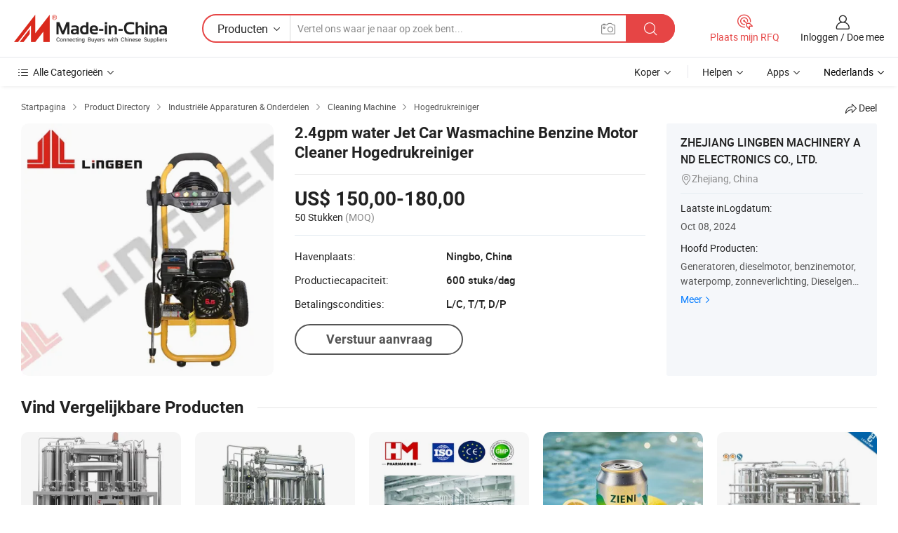

--- FILE ---
content_type: text/html;charset=UTF-8
request_url: https://nl.made-in-china.com/co_lingben-generator/product_2-4gpm-Water-Jet-Car-Washing-Machine-Petrol-Gasoline-Engine-Cleaner-High-Pressure-Washer_osguounug.html
body_size: 20255
content:
<!DOCTYPE HTML>
<html lang="nl">
<head>
    <meta content="text/html; charset=utf-8" http-equiv="Content-Type" />
    <link rel="dns-prefetch" href="//www.micstatic.com">
    <link rel="dns-prefetch" href="//image.made-in-china.com">
    <link rel="dns-prefetch" href="//www.made-in-china.com">
    <link rel="dns-prefetch" href="//pylon.micstatic.com">
    <link rel="dns-prefetch" href="//expo.made-in-china.com">
    <link rel="dns-prefetch" href="//world.made-in-china.com">
    <link rel="dns-prefetch" href="//pic.made-in-china.com">
    <link rel="dns-prefetch" href="//fa.made-in-china.com">
    <meta http-equiv="X-UA-Compatible" content="IE=Edge, chrome=1" />
    <meta name="renderer" content="webkit" />
                            <link rel="alternate" hreflang="en" href="https://lingben-generator.en.made-in-china.com/product/lZkJOaGjgnVt/China-2-4gpm-Water-Jet-Car-Washing-Machine-Petrol-Gasoline-Engine-Cleaner-High-Pressure-Washer.html" />
                                                        <link rel="alternate" hreflang="es" href="https://es.made-in-china.com/co_lingben-generator/product_2-4gpm-Water-Jet-Car-Washing-Machine-Petrol-Gasoline-Engine-Cleaner-High-Pressure-Washer_osguounug.html" />
                                            <link rel="alternate" hreflang="pt" href="https://pt.made-in-china.com/co_lingben-generator/product_2-4gpm-Water-Jet-Car-Washing-Machine-Petrol-Gasoline-Engine-Cleaner-High-Pressure-Washer_osguounug.html" />
                                            <link rel="alternate" hreflang="fr" href="https://fr.made-in-china.com/co_lingben-generator/product_2-4gpm-Water-Jet-Car-Washing-Machine-Petrol-Gasoline-Engine-Cleaner-High-Pressure-Washer_osguounug.html" />
                                            <link rel="alternate" hreflang="ru" href="https://ru.made-in-china.com/co_lingben-generator/product_2-4gpm-Water-Jet-Car-Washing-Machine-Petrol-Gasoline-Engine-Cleaner-High-Pressure-Washer_osguounug.html" />
                                            <link rel="alternate" hreflang="it" href="https://it.made-in-china.com/co_lingben-generator/product_2-4gpm-Water-Jet-Car-Washing-Machine-Petrol-Gasoline-Engine-Cleaner-High-Pressure-Washer_osguounug.html" />
                                            <link rel="alternate" hreflang="de" href="https://de.made-in-china.com/co_lingben-generator/product_2-4gpm-Water-Jet-Car-Washing-Machine-Petrol-Gasoline-Engine-Cleaner-High-Pressure-Washer_osguounug.html" />
                                            <link rel="alternate" hreflang="nl" href="https://nl.made-in-china.com/co_lingben-generator/product_2-4gpm-Water-Jet-Car-Washing-Machine-Petrol-Gasoline-Engine-Cleaner-High-Pressure-Washer_osguounug.html" />
                                            <link rel="alternate" hreflang="ar" href="https://sa.made-in-china.com/co_lingben-generator/product_2-4gpm-Water-Jet-Car-Washing-Machine-Petrol-Gasoline-Engine-Cleaner-High-Pressure-Washer_osguounug.html" />
                                            <link rel="alternate" hreflang="ko" href="https://kr.made-in-china.com/co_lingben-generator/product_2-4gpm-Water-Jet-Car-Washing-Machine-Petrol-Gasoline-Engine-Cleaner-High-Pressure-Washer_osguounug.html" />
                                            <link rel="alternate" hreflang="ja" href="https://jp.made-in-china.com/co_lingben-generator/product_2-4gpm-Water-Jet-Car-Washing-Machine-Petrol-Gasoline-Engine-Cleaner-High-Pressure-Washer_osguounug.html" />
                                            <link rel="alternate" hreflang="hi" href="https://hi.made-in-china.com/co_lingben-generator/product_2-4gpm-Water-Jet-Car-Washing-Machine-Petrol-Gasoline-Engine-Cleaner-High-Pressure-Washer_osguounug.html" />
                                            <link rel="alternate" hreflang="th" href="https://th.made-in-china.com/co_lingben-generator/product_2-4gpm-Water-Jet-Car-Washing-Machine-Petrol-Gasoline-Engine-Cleaner-High-Pressure-Washer_osguounug.html" />
                                            <link rel="alternate" hreflang="tr" href="https://tr.made-in-china.com/co_lingben-generator/product_2-4gpm-Water-Jet-Car-Washing-Machine-Petrol-Gasoline-Engine-Cleaner-High-Pressure-Washer_osguounug.html" />
                                            <link rel="alternate" hreflang="vi" href="https://vi.made-in-china.com/co_lingben-generator/product_2-4gpm-Water-Jet-Car-Washing-Machine-Petrol-Gasoline-Engine-Cleaner-High-Pressure-Washer_osguounug.html" />
                                            <link rel="alternate" hreflang="id" href="https://id.made-in-china.com/co_lingben-generator/product_2-4gpm-Water-Jet-Car-Washing-Machine-Petrol-Gasoline-Engine-Cleaner-High-Pressure-Washer_osguounug.html" />
                                    <link rel="alternate" hreflang="x-default" href="https://lingben-generator.en.made-in-china.com/product/lZkJOaGjgnVt/China-2-4gpm-Water-Jet-Car-Washing-Machine-Petrol-Gasoline-Engine-Cleaner-High-Pressure-Washer.html" />
            <title>2.4gpm water Jet Car Wasmachine Benzine Motor Cleaner Hogedrukreiniger - China Wassen, reinigen</title>
            <meta name="Keywords" content="2.4gpm water Jet Car Wasmachine Benzine Motor Cleaner Hogedrukreiniger,Wassen, reinigen" />
                        <meta name="Description" content="2.4gpm water Jet Car Wasmachine Benzine Motor Cleaner Hogedrukreiniger,Vind Details over Wassen, reinigen van 2.4gpm water Jet Car Wasmachine Benzine Motor Cleaner Hogedrukreiniger - ZHEJIANG LINGBEN MACHINERY AND ELECTRONICS CO., LTD." />
             <meta property="og:title" content="[Hot Item] 2.4gpm water Jet Car Wasmachine Benzine Motor Cleaner Hogedrukreiniger"/>
<meta property="og:type" content="product"/>
<meta property="og:url" content="https://nl.made-in-china.com/co_lingben-generator/product_2-4gpm-Water-Jet-Car-Washing-Machine-Petrol-Gasoline-Engine-Cleaner-High-Pressure-Washer_osguounug.html"/>
<meta property="og:image" content="https://image.made-in-china.com/2f0j00rVJRClkMrsqD/2-4gpm-Water-Jet-Car-Washing-Machine-Petrol-Gasoline-Engine-Cleaner-High-Pressure-Washer.jpg"/>
<meta property="og:site_name" content="Made-in-China.com"/>
<meta property="fb:admins" content="292039974180201"/>
<meta property="fb:page_id" content="10150525576765348"/>
<meta property="fb:app_id" content="205885989426763"/>
<meta property="og:description" content="Model NR.: LB-170F Type: Koud Water van de Hoge druk reiniger Operatietype: Beweegbaar Rit: Benzine Nozzle Type: 5 Types Changeable Nozzles Toepassing: Commercieel"/>
<meta property="product:price:amount" content="150.0" />
<meta property="product:price:currency" content="USD" />
<meta property="og:availability" content="instock" />
<link rel="canonical" href="https://nl.made-in-china.com/co_lingben-generator/product_2-4gpm-Water-Jet-Car-Washing-Machine-Petrol-Gasoline-Engine-Cleaner-High-Pressure-Washer_osguounug.html" />
            <link rel="amphtml" href="https://nl.made-in-china.com/amp/co_lingben-generator/product_2-4gpm-Water-Jet-Car-Washing-Machine-Petrol-Gasoline-Engine-Cleaner-High-Pressure-Washer_osguounug.html">
    <link rel="stylesheet" type="text/css" href="https://www.micstatic.com/common/css/global_bdef139a.css" media="all">
    <link rel="stylesheet" type="text/css" href="https://www.micstatic.com/landing/www/product/free/css/global_v2_96df6b18.css" media="all">
    <link rel="stylesheet" type="text/css" href="https://www.micstatic.com/common/js/assets/artDialog/2.0.0/skins/default_9d77dce2.css" />
    <link rel="stylesheet" href="https://www.micstatic.com/landing/www/product/free/css/detail_v2_18a5c081.css">
            <link rel="stylesheet" type="text/css" href="https://www.micstatic.com/landing/www/product/free/css/detail-mlan_51101171.css" media="all"/>
            <script type="text/javascript" src="https://www.micstatic.com/common/js/libs/jquery_2ad57377.js" charset="utf-8" crossorigin="anonymous" ></script><script type="text/javascript" src="https://www.micstatic.com/common/js/libs/class.0.3.2_2c7a4288.js" charset="utf-8" crossorigin="anonymous" ></script><!-- Polyfill Code Begin --><script chaset="utf-8" type="text/javascript" src="https://www.micstatic.com/polyfill/polyfill-simplify_eb12d58d.js"></script><!-- Polyfill Code End --></head>
<body class="res-wrapper" probe-clarity="false" >
    <div style="position:absolute;top:0;left:0;width:1px;height:1px;overflow:hidden">
        <img src="//stat.made-in-china.com/event/rec.gif?type=0&data=%7B%22layout%22%3A%22-1%22%2C%22ct%22%3A%222%22%2C%22pos%22%3A0%2C%22random%22%3A%220%22%2C%22c%22%3A%222%22%7D&st=1769258743797"/>
    </div>
    <input type="hidden" id="lan" name="lan" value="nl">
    <input id="rfqClickData" type="hidden" value="type=2&data=%7B%22layout%22%3A%22-1%22%2C%22ct%22%3A%222%22%2C%22pos%22%3A0%2C%22random%22%3A%220%22%2C%22c%22%3A%222%22%7D&st=1769258743797&rfqc=1" />
    <input id="rootpath" type="hidden" value="" />
    <input type="hidden" id="loginUserName" value="lingben-generator"/>
    <input type="hidden" id="enHomeUrl" value="https://lingben-generator.en.made-in-china.com"/>
    <input type="hidden" id="pureFreeUrlType" value="false"/>
    <input type="hidden" id="logoImgUrl" value=""/>
    <input type="hidden" id="comReviewSourceId" value="zMQnPOLxqgkH"/>
            <input type="hidden" name="abTestCode" id="abTestCode" value="" />
            <input type="hidden" name="searchTip" id="searchTip" value="Nog steeds op zoek? Zoek gewoon verder om te vinden wat je zoekt!">
    <input type="hidden" name="user_behavior_trace_id" id="user_behavior_trace_id" value="1jfo0jtsedc2l"/>
        <input type="hidden" id="contactUrlParam" value="?plant=nl&from=shrom&type=down&page=p_detail">
            <div id="header" ></div>
<script>
    function headerMlanInit() {
        const funcName = 'headerMlan';
        const app = new window[funcName]({target: document.getElementById('header'), props: {props: {"pageType":9,"logoTitle":"Fabrikanten en Leveranciers","logoUrl":null,"base":{"buyerInfo":{"service":"Service","newUserGuide":"Gids voor Beginners","auditReport":"Audited Suppliers' Reports","meetSuppliers":"Meet Suppliers","onlineTrading":"Secured Trading Service","buyerCenter":"Koperscentrum","contactUs":"Contact met ons op","search":"Zoeken","prodDirectory":"Product Directory","supplierDiscover":"Supplier Discover","sourcingRequest":"Post Sourcing-aanvraag","quickLinks":"Quick Links","myFavorites":"Mijn Favorieten","visitHistory":"Browsegeschiedenis","buyer":"Koper","blog":"Zakelijke Inzichten"},"supplierInfo":{"supplier":"Leverancier","joinAdvance":"加入高级会员","tradeServerMarket":"外贸服务市场","memberHome":"外贸e家","cloudExpo":"Smart Expo云展会","onlineTrade":"交易服务","internationalLogis":"国际物流","northAmericaBrandSailing":"北美全渠道出海","micDomesticTradeStation":"中国制造网内贸站"},"helpInfo":{"whyMic":"Why Made-in-China.com","auditSupplierWay":"Hoe controleren wij leveranciers","securePaymentWay":"Hoe beveiligen wij betalingen","submitComplaint":"Dien een klacht in","contactUs":"Contact met ons op","faq":"FAQ","help":"Helpen"},"appsInfo":{"downloadApp":"Download App!","forBuyer":"Voor Koper","forSupplier":"Voor Leverancier","exploreApp":"Ontdek exclusieve app-kortingen","apps":"Apps"},"languages":[{"lanCode":0,"simpleName":"en","name":"English","value":"https://lingben-generator.en.made-in-china.com/product/lZkJOaGjgnVt/China-2-4gpm-Water-Jet-Car-Washing-Machine-Petrol-Gasoline-Engine-Cleaner-High-Pressure-Washer.html","htmlLang":"en"},{"lanCode":5,"simpleName":"es","name":"Español","value":"https://es.made-in-china.com/co_lingben-generator/product_2-4gpm-Water-Jet-Car-Washing-Machine-Petrol-Gasoline-Engine-Cleaner-High-Pressure-Washer_osguounug.html","htmlLang":"es"},{"lanCode":4,"simpleName":"pt","name":"Português","value":"https://pt.made-in-china.com/co_lingben-generator/product_2-4gpm-Water-Jet-Car-Washing-Machine-Petrol-Gasoline-Engine-Cleaner-High-Pressure-Washer_osguounug.html","htmlLang":"pt"},{"lanCode":2,"simpleName":"fr","name":"Français","value":"https://fr.made-in-china.com/co_lingben-generator/product_2-4gpm-Water-Jet-Car-Washing-Machine-Petrol-Gasoline-Engine-Cleaner-High-Pressure-Washer_osguounug.html","htmlLang":"fr"},{"lanCode":3,"simpleName":"ru","name":"Русский язык","value":"https://ru.made-in-china.com/co_lingben-generator/product_2-4gpm-Water-Jet-Car-Washing-Machine-Petrol-Gasoline-Engine-Cleaner-High-Pressure-Washer_osguounug.html","htmlLang":"ru"},{"lanCode":8,"simpleName":"it","name":"Italiano","value":"https://it.made-in-china.com/co_lingben-generator/product_2-4gpm-Water-Jet-Car-Washing-Machine-Petrol-Gasoline-Engine-Cleaner-High-Pressure-Washer_osguounug.html","htmlLang":"it"},{"lanCode":6,"simpleName":"de","name":"Deutsch","value":"https://de.made-in-china.com/co_lingben-generator/product_2-4gpm-Water-Jet-Car-Washing-Machine-Petrol-Gasoline-Engine-Cleaner-High-Pressure-Washer_osguounug.html","htmlLang":"de"},{"lanCode":7,"simpleName":"nl","name":"Nederlands","value":"https://nl.made-in-china.com/co_lingben-generator/product_2-4gpm-Water-Jet-Car-Washing-Machine-Petrol-Gasoline-Engine-Cleaner-High-Pressure-Washer_osguounug.html","htmlLang":"nl"},{"lanCode":9,"simpleName":"sa","name":"العربية","value":"https://sa.made-in-china.com/co_lingben-generator/product_2-4gpm-Water-Jet-Car-Washing-Machine-Petrol-Gasoline-Engine-Cleaner-High-Pressure-Washer_osguounug.html","htmlLang":"ar"},{"lanCode":11,"simpleName":"kr","name":"한국어","value":"https://kr.made-in-china.com/co_lingben-generator/product_2-4gpm-Water-Jet-Car-Washing-Machine-Petrol-Gasoline-Engine-Cleaner-High-Pressure-Washer_osguounug.html","htmlLang":"ko"},{"lanCode":10,"simpleName":"jp","name":"日本語","value":"https://jp.made-in-china.com/co_lingben-generator/product_2-4gpm-Water-Jet-Car-Washing-Machine-Petrol-Gasoline-Engine-Cleaner-High-Pressure-Washer_osguounug.html","htmlLang":"ja"},{"lanCode":12,"simpleName":"hi","name":"हिन्दी","value":"https://hi.made-in-china.com/co_lingben-generator/product_2-4gpm-Water-Jet-Car-Washing-Machine-Petrol-Gasoline-Engine-Cleaner-High-Pressure-Washer_osguounug.html","htmlLang":"hi"},{"lanCode":13,"simpleName":"th","name":"ภาษาไทย","value":"https://th.made-in-china.com/co_lingben-generator/product_2-4gpm-Water-Jet-Car-Washing-Machine-Petrol-Gasoline-Engine-Cleaner-High-Pressure-Washer_osguounug.html","htmlLang":"th"},{"lanCode":14,"simpleName":"tr","name":"Türkçe","value":"https://tr.made-in-china.com/co_lingben-generator/product_2-4gpm-Water-Jet-Car-Washing-Machine-Petrol-Gasoline-Engine-Cleaner-High-Pressure-Washer_osguounug.html","htmlLang":"tr"},{"lanCode":15,"simpleName":"vi","name":"Tiếng Việt","value":"https://vi.made-in-china.com/co_lingben-generator/product_2-4gpm-Water-Jet-Car-Washing-Machine-Petrol-Gasoline-Engine-Cleaner-High-Pressure-Washer_osguounug.html","htmlLang":"vi"},{"lanCode":16,"simpleName":"id","name":"Bahasa Indonesia","value":"https://id.made-in-china.com/co_lingben-generator/product_2-4gpm-Water-Jet-Car-Washing-Machine-Petrol-Gasoline-Engine-Cleaner-High-Pressure-Washer_osguounug.html","htmlLang":"id"}],"showMlan":true,"showRules":false,"rules":"Rules","language":"nl","menu":"Menu","subTitle":null,"subTitleLink":null,"stickyInfo":null},"categoryRegion":{"categories":"Alle Categorieën","categoryList":[{"name":"Landbouw & Voeding","value":"https://nl.made-in-china.com/category1_Agriculture-Food/Agriculture-Food_usssssssss.html","catCode":"1000000000"},{"name":"Kleding & Toebehoren","value":"https://nl.made-in-china.com/category1_Apparel-Accessories/Apparel-Accessories_uussssssss.html","catCode":"1100000000"},{"name":"Kunst Artikels & Ambachten","value":"https://nl.made-in-china.com/category1_Arts-Crafts/Arts-Crafts_uyssssssss.html","catCode":"1200000000"},{"name":"Auto Parts","value":"https://nl.made-in-china.com/category1_Auto-Motorcycle-Parts-Accessories/Auto-Motorcycle-Parts-Accessories_yossssssss.html","catCode":"2900000000"},{"name":"Tassen & Geschenkdozen","value":"https://nl.made-in-china.com/category1_Bags-Cases-Boxes/Bags-Cases-Boxes_yhssssssss.html","catCode":"2600000000"},{"name":"Chemische Stoffen","value":"https://nl.made-in-china.com/category1_Chemicals/Chemicals_uissssssss.html","catCode":"1300000000"},{"name":"Computer Producten","value":"https://nl.made-in-china.com/category1_Computer-Products/Computer-Products_iissssssss.html","catCode":"3300000000"},{"name":"Bouw & Decoratie Materialen","value":"https://nl.made-in-china.com/category1_Construction-Decoration/Construction-Decoration_ugssssssss.html","catCode":"1500000000"},{"name":"Consument Elektronica's","value":"https://nl.made-in-china.com/category1_Consumer-Electronics/Consumer-Electronics_unssssssss.html","catCode":"1400000000"},{"name":"Elektrotechniek & Elektronica's","value":"https://nl.made-in-china.com/category1_Electrical-Electronics/Electrical-Electronics_uhssssssss.html","catCode":"1600000000"},{"name":"Meubilair","value":"https://nl.made-in-china.com/category1_Furniture/Furniture_yessssssss.html","catCode":"2700000000"},{"name":"Gezondheid & Geneeskunde","value":"https://nl.made-in-china.com/category1_Health-Medicine/Health-Medicine_uessssssss.html","catCode":"1700000000"},{"name":"Industriële Apparaturen & Onderdelen","value":"https://nl.made-in-china.com/category1_Industrial-Equipment-Components/Industrial-Equipment-Components_inssssssss.html","catCode":"3400000000"},{"name":"Instrumenten & Meters","value":"https://nl.made-in-china.com/category1_Instruments-Meters/Instruments-Meters_igssssssss.html","catCode":"3500000000"},{"name":"Lichte Industrie & Dagelijks Gebruik","value":"https://nl.made-in-china.com/category1_Light-Industry-Daily-Use/Light-Industry-Daily-Use_urssssssss.html","catCode":"1800000000"},{"name":"Licht & Verlichting","value":"https://nl.made-in-china.com/category1_Lights-Lighting/Lights-Lighting_isssssssss.html","catCode":"3000000000"},{"name":"Produceren & Verwerken Machine","value":"https://nl.made-in-china.com/category1_Manufacturing-Processing-Machinery/Manufacturing-Processing-Machinery_uossssssss.html","catCode":"1900000000"},{"name":"Metallurgische, Mineralen & Energie","value":"https://nl.made-in-china.com/category1_Metallurgy-Mineral-Energy/Metallurgy-Mineral-Energy_ysssssssss.html","catCode":"2000000000"},{"name":"Kantoorartikelen","value":"https://nl.made-in-china.com/category1_Office-Supplies/Office-Supplies_yrssssssss.html","catCode":"2800000000"},{"name":"Verpakking & Printing","value":"https://nl.made-in-china.com/category1_Packaging-Printing/Packaging-Printing_ihssssssss.html","catCode":"3600000000"},{"name":"Veiligheid & Bescherming","value":"https://nl.made-in-china.com/category1_Security-Protection/Security-Protection_ygssssssss.html","catCode":"2500000000"},{"name":"Diensten","value":"https://nl.made-in-china.com/category1_Service/Service_ynssssssss.html","catCode":"2400000000"},{"name":"Sportartikelen & Vrijetijds","value":"https://nl.made-in-china.com/category1_Sporting-Goods-Recreation/Sporting-Goods-Recreation_iussssssss.html","catCode":"3100000000"},{"name":"Textiel","value":"https://nl.made-in-china.com/category1_Textile/Textile_yussssssss.html","catCode":"2100000000"},{"name":"Ijzerwaren & Gereedschap","value":"https://nl.made-in-china.com/category1_Tools-Hardware/Tools-Hardware_iyssssssss.html","catCode":"3200000000"},{"name":"Speelgoed","value":"https://nl.made-in-china.com/category1_Toys/Toys_yyssssssss.html","catCode":"2200000000"},{"name":"Vervoer","value":"https://nl.made-in-china.com/category1_Transportation/Transportation_yissssssss.html","catCode":"2300000000"}],"more":"Meer"},"searchRegion":{"show":true,"lookingFor":"Vertel ons waar je naar op zoek bent...","homeUrl":"//nl.made-in-china.com","products":"Producten","suppliers":"Leveranciers","auditedFactory":null,"uploadImage":"Afbeelding uploaden","max20MbPerImage":"Maximaal 20 MB per afbeelding","yourRecentKeywords":"Uw Recente Zoekwoorden","clearHistory":"Wis de geschiedenis","popularSearches":"Verwante Opzoekopdrachten","relatedSearches":"Meer","more":null,"maxSizeErrorMsg":"Upload mislukt. De maximale afbeeldingsgrootte is 20 MB.","noNetworkErrorMsg":"Geen netwerkverbinding. Controleer uw netwerkinstellingen en probeer het opnieuw.","uploadFailedErrorMsg":"Upload mislukt. Onjuist afbeeldingsformaat. Ondersteunde formaten: JPG, PNG, BMP.","relatedList":null,"relatedTitle":null,"relatedTitleLink":null,"formParams":null,"mlanFormParams":{"keyword":null,"inputkeyword":null,"type":null,"currentTab":null,"currentPage":null,"currentCat":null,"currentRegion":null,"currentProp":null,"submitPageUrl":null,"parentCat":null,"otherSearch":null,"currentAllCatalogCodes":null,"sgsMembership":null,"memberLevel":null,"topOrder":null,"size":null,"more":"meer","less":"less","staticUrl50":null,"staticUrl10":null,"staticUrl30":null,"condition":"0","conditionParamsList":[{"condition":"0","conditionName":null,"action":"https://nl.made-in-china.com/quality-china-product/middleSearch","searchUrl":null,"inputPlaceholder":null},{"condition":"1","conditionName":null,"action":"/companySearch?keyword=#word#","searchUrl":null,"inputPlaceholder":null}]},"enterKeywordTips":"Voer a.u.b. minimaal een trefwoord in voor uw zoekopdracht.","openMultiSearch":false},"frequentRegion":{"rfq":{"rfq":"Plaats mijn RFQ","searchRfq":"Search RFQs","acquireRfqHover":"Vertel ons wat u nodig heeft en probeer op de gemakkelijke manier offertes !op te vragen","searchRfqHover":"Discover quality RFQs and connect with big-budget buyers"},"account":{"account":"Rekening","signIn":"Inloggen","join":"Doe mee","newUser":"Nieuwe Gebruiker","joinFree":"Gratis lid worden","or":"Of","socialLogin":"Door te klikken op Aanmelden, Gratis lid worden of Doorgaan met Facebook, Linkedin, Twitter, Google, %s ga ik akkoord met de %sUser Agreement%s en het %sPrivacy Policy%s","message":"Berichten","quotes":"Citaten","orders":"Bestellingen","favorites":"Favorieten","visitHistory":"Browsegeschiedenis","postSourcingRequest":"Post Sourcing-aanvraag","hi":"Hallo","signOut":"Afmelden","manageProduct":"Producten beheren","editShowroom":"Showroom bewerken","username":"","userType":null,"foreignIP":true,"currentYear":2026,"userAgreement":"Gebruikersovereenkomst","privacyPolicy":"Privacybeleid"},"message":{"message":"Berichten","signIn":"Inloggen","join":"Doe mee","newUser":"Nieuwe Gebruiker","joinFree":"Gratis lid worden","viewNewMsg":"Sign in to view the new messages","inquiry":"Aanvraag","rfq":"RFQs","awaitingPayment":"Awaiting payments","chat":"Chatten","awaitingQuotation":"In afwachting van offertes"},"cart":{"cart":"Onderzoeksmand"}},"busiRegion":null,"previewRegion":null}}});
		const hoc=o=>(o.__proto__.$get=function(o){return this.$$.ctx[this.$$.props[o]]},o.__proto__.$getKeys=function(){return Object.keys(this.$$.props)},o.__proto__.$getProps=function(){return this.$get("props")},o.__proto__.$setProps=function(o){var t=this.$getKeys(),s={},p=this;t.forEach(function(o){s[o]=p.$get(o)}),s.props=Object.assign({},s.props,o),this.$set(s)},o.__proto__.$help=function(){console.log("\n            $set(props): void             | 设置props的值\n            $get(key: string): any        | 获取props指定key的值\n            $getKeys(): string[]          | 获取props所有key\n            $getProps(): any              | 获取props里key为props的值（适用nail）\n            $setProps(params: any): void  | 设置props里key为props的值（适用nail）\n            $on(ev, callback): func       | 添加事件监听，返回移除事件监听的函数\n            $destroy(): void              | 销毁组件并触发onDestroy事件\n        ")},o);
        window[`${funcName}Api`] = hoc(app);
    };
</script><script type="text/javascript" crossorigin="anonymous" onload="headerMlanInit()" src="https://www.micstatic.com/nail/pc/header-mlan_6f301846.js"></script>    <div class="page">
        <div class="grid">
            <input type="hidden" id="curLanCode" value=" 7"/>
            <input id="ads_word" name="ads_word" type="hidden" value="Wassen" />
            <input type="hidden" name="qaToken" id="qaToken" value="" />
            <input type="hidden" id="qaSource" value="33">
            <input type="hidden" name="iqa-country" id="iqa-country" value="United_States" />
            <input type="hidden" name="iqa-portrait" id="iqa-portrait" value="//image.made-in-china.com/2f1j00rVJRClkMrsqD/2-4gpm-Water-Jet-Car-Washing-Machine-Petrol-Gasoline-Engine-Cleaner-High-Pressure-Washer.jpg" />
                        <input type="hidden" name="iqa-tooltip-selecter" id="iqa-tooltip-selecter" value="#J-send-inquiry" />
            <script class="J-mlan-config" type="text/data-lang" data-lang="nl">
                {
                    "more": "Bekijk alles",
                "less": "Minder zien",
                "pmore": "Meer",
                "pless": "Minder",
                "emailRequired": "Vul alstublieft uw e-mail adres in.",
                "email": "Voer alstublieft uw geldige e-mailadres in.",
                "contentRequired": "Voer de inhoud voor uw aanvraag in.",
                "maxLength": "De inhoud van uw aanvraag moet tussen de 20 en 4000 tekens lang zijn.",
                "quiryDialogTitle": "Voer uw contact om vertrouwen op te bouwen met de leverancier (s)",
                "videoTitle": "Bekijk gerelateerde video's",
                "alsoViewTitle": "Mensen die dit hebben bekeken, hebben ook bekeken",
                "latestPriceTitle": "Voer uw gedetailleerde vereisten in om een nauwkeurige offerte te ontvangen",
                "frequencyError": "Uw operatie komt te vaak voor. Probeer het later opnieuw.",
                "ratingReviews": "Beoordelingen en Recensies",
                "selectOptions": ["Toprecensies", "Meest Recente"],
                "overallReviews": {
                    "title": "Algemene Beoordelingen",
                    "reviews": "Beoordelingen",
                    "star": "Ster"
                },
                "customerSatisfaction": {
                    "title": "Klanttevredenheid",
                    "response": "Antwoord",
                    "service": "Service",
                    "quality": "Kwaliteit",
                    "delivery": "Levering"
                },
                "reviewDetails": {
                    "title": "Details Bekijken",
                    "verifiedPurchase": "Geverifieerde aankoop",
                    "showPlace": {
                        "publicShow": "Public show",
                        "publicShowInProtection": "Public show (Protection period)",
                        "onlyInVo": "Only show in VO"
                    },
                    "modified": "Gewijzigd"
                },
                "pager": {
                    "goTo": "Ga naar",
                    "page": "Bladzijde",
                    "next": "Volgend",
                    "prev": "Vorige",
                    "confirm": "Bevestig"
                },
                "loadingTip": "Bezig met laden",
                "foldingReviews": "Bekijk beoordelingen van vouwen",
                "noInfoTemporarily": "Tijdelijk geen informatie.",
                "Company Introduction": "Bedrijfsintroductie"
            }
            </script>
            <div class="page-product-details">
                <div class="detail-wrapper cf">
                    <div class="main-wrap">
                                                    <input type="hidden" id="encodeProdCatCode" value="nlzLwJmFjQxE"/>
                                                <input type="hidden" id="sensor_pg_v" value="pid:lZkJOaGjgnVt,cid:zMQnPOLxqgkH,tp:104,stp:10403,plate:normal,sst:free"/>
                        <input type="hidden" id="isUser" value="false">
                        <!-- 面包屑 -->
                        <div class="top-box">
                            <div class="crumb">
    <span>
                <a rel="nofollow" target="_blank" href="//nl.made-in-china.com/">
                    <span>Startpagina</span>
    </a>
    </span>
    <i class="micon">&#xe008;</i>
    <span>
                                <a target="_blank" href="https://nl.made-in-china.com/html/category.html">
                        <span>Product Directory</span>
        </a>
            </span>
                        <i class="micon">&#xe008;</i>
            <span>
                            <a target="_blank" href="https://nl.made-in-china.com/category1_Industrial-Equipment-Components/Industrial-Equipment-Components_inssssssss.html">
                                    <span>Industriële Apparaturen & Onderdelen</span>
            </a>
            </span>
                    <i class="micon">&#xe008;</i>
            <span>
                            <a target="_blank" href="https://nl.made-in-china.com/category23_Industrial-Equipment-Components/Cleaning-Machine_insissssss_1.html">
                                    <span>Cleaning Machine</span>
            </a>
            </span>
                <i class="micon">&#xe008;</i>
        <span>
                        <a target="_blank" href="https://nl.made-in-china.com/category23_Industrial-Equipment-Components/High-Pressure-Cleaner_insisossss_1.html">
                            <span>Hogedrukreiniger</span>
        </a>
        </span>
    </div>
                            <div class="sider-top cf">
        <div class="share-wrap share-small-wrap J-share">
    <span class="share-link">
        <i class="ob-icon icon-right-rotation"></i> Deel </span>
    <div class="share-cnt cf">
        <span class="share-empty-box"></span>
                                <span id="J-sns-icons" data-Image="//image.made-in-china.com/43f34j00rVJRClkMrsqD/2-4gpm-Water-Jet-Car-Washing-Machine-Petrol-Gasoline-Engine-Cleaner-High-Pressure-Washer.jpg" data-Desc="2.4gpm water Jet Car Wasmachine Benzine Motor Cleaner Hogedrukreiniger on Made-in-China.com"
                  data-fblink="https://nl.made-in-china.com/co_lingben-generator/product_2-4gpm-Water-Jet-Car-Washing-Machine-Petrol-Gasoline-Engine-Cleaner-High-Pressure-Washer_osguounug.html?utm_medium=free&utm_campaign=showroom_share&utm_source=facebook"
                  data-twlink="https://nl.made-in-china.com/co_lingben-generator/product_2-4gpm-Water-Jet-Car-Washing-Machine-Petrol-Gasoline-Engine-Cleaner-High-Pressure-Washer_osguounug.html?utm_medium=free&utm_campaign=showroom_share&utm_source=twitter"
                  data-ptlink="https://nl.made-in-china.com/co_lingben-generator/product_2-4gpm-Water-Jet-Car-Washing-Machine-Petrol-Gasoline-Engine-Cleaner-High-Pressure-Washer_osguounug.html?utm_medium=free&utm_campaign=showroom_share&utm_source=pinterest"
                  data-ldlink="https://nl.made-in-china.com/co_lingben-generator/product_2-4gpm-Water-Jet-Car-Washing-Machine-Petrol-Gasoline-Engine-Cleaner-High-Pressure-Washer_osguounug.html?utm_medium=free&utm_campaign=showroom_share&utm_source=linkedin"
                            ></span>
                <span class="mail link-blue fr">
            <iframe src="about:blank" frameborder="0" id="I-email-this-page" name="I-email-this-page" width="0" height="0" style="width:0;height:0;"></iframe>
            <a class="micpm" href="https://lingben-generator.en.made-in-china.com/share/lZkJOaGjgnVt/China-2-4gpm-Water-Jet-Car-Washing-Machine-Petrol-Gasoline-Engine-Cleaner-High-Pressure-Washer.html?lanCode=7" rel="nofollow" title="Email" target="I-email-this-page" ><i class="micon" title="Email this page"></i></a>
        </span>
    </div>
</div>
</div>
                        </div>
                        <!-- 产品主要信息 -->
                        <div class="product-info-box">
                            <div class="free-page-main-info main-info cf" faw-module="main_product" faw-exposure>
                                                                    <div class="gallary-box">
                                        <div class="gallary-wrap">
                                            <div class="pic-list" id="pic-list">
                                                <div class="item" fsrc="#">
                                                    <div class="hvalign">
                                                        <div class="hvalign-cnt" ads-data="st:8">
                                                                                                                                                                                            <img src="//image.made-in-china.com/155f0j00rVJRClkMrsqD/2-4gpm-Water-Jet-Car-Washing-Machine-Petrol-Gasoline-Engine-Cleaner-High-Pressure-Washer.webp" alt="2.4gpm water Jet Car Wasmachine Benzine Motor Cleaner Hogedrukreiniger"
                                                                        title="2.4gpm water Jet Car Wasmachine Benzine Motor Cleaner Hogedrukreiniger">
                                                                                                                    </div>
                                                    </div>
                                                </div>
                                            </div>
                                        </div>
                                    </div>
                                                                    <div class="base-info">
                                        <div class="pro-name">
                                            <h1>2.4gpm water Jet Car Wasmachine Benzine Motor Cleaner Hogedrukreiniger</h1>
                                                                                    </div>
                                                                                    <div class="property">
                                                                    <div class="price-box">
            <div class="price-base-info">
                                    <div class="only-one-priceNum">
                        <table>
                            <tbody>
                            <tr style="display: inline-flex; flex-wrap: wrap;flex-direction: column;" class="only-one-priceNum-tr">
                                <td style="padding: 0 !important;">
                                    <span class="only-one-priceNum-td-left">US$ 150,00-180,00</span>
                                </td>
                                <td style="padding: 0" class="sa-only-property-price only-one-priceNum-price">
                                    <span style="color: #222">50 Stukken</span>
                                    <span style="color: #888888">
                                            (MOQ)
                                        </span>
                                </td>
                            </tr>
                            </tbody>
                        </table>
                    </div>
            </div>
        </div>
    <div class="others">
                                                                            <div class="th">Havenplaats:</div>
                    <div class="td" title="Ningbo, China">Ningbo, China</div>
                                                                <div class="th">Productiecapaciteit:</div>
                    <div class="td" title="600 stuks/dag">600 stuks/dag</div>
                                                                <div class="th">Betalingscondities:</div>
                    <div class="td" title="L/C, T/T, D/P">L/C, T/T, D/P</div>
                                </div>
</div>
                                        <div class="act-box">
                                                                                            <div class="btns">
                                                                                                            <a fun-inquiry-product class="btn" target="_blank" href="https://www.made-in-china.com/sendInquiry/prod_lZkJOaGjgnVt_zMQnPOLxqgkH.html?plant=nl&from=shrom&type=down&page=p_detail" rel="nofollow" ads-data="st:24,pdid:lZkJOaGjgnVt,pcid:zMQnPOLxqgkH">Verstuur aanvraag</a>
                                                                                                    </div>
                                                                                    </div>
                                    </div>
                            </div>
                            <div class="com-info">
        <div class="base">
        <p class="com-name">
            <a href="https://nl.made-in-china.com/co_lingben-generator/">
                ZHEJIANG LINGBEN MACHINERY AND ELECTRONICS CO., LTD.
            </a>
        </p>
        <p class="local"><i class="micon">&#xe024;</i>Zhejiang, China</p>
    </div>
        <div class="review-scores">
                <div class="J-review-box" style="display: none;border-top: 1px solid #e6ecf2;padding: 5px 0;">
                            <span>What's your impression of this company?</span>
                        <div class="score-item review-btn" ads-data="st:114">
                <i class="ob-icon icon-fill-text"></i>
                <span style="color:#007DFA;text-decoration: underline;cursor: pointer;">review now</span>
            </div>
        </div>
    </div>
    <div class="other com-other-info">
        <div class="mrb-10">
            <p><span>Laatste inLogdatum:</span></p>
            <p> Oct 08, 2024</p>
        </div>
        <div class="mrb-10">
                    </div>
        <div>
                            <p><span>Hoofd Producten:</span></p>
                <p>
                                        <span class="sider-main-products-new ellipsis-two-lines" >
                                        Generatoren, dieselmotor, benzinemotor, waterpomp, zonneverlichting, Dieselgenerator, windturbine, gasgenerator, zonnegenerator, benzinegenerator
                                        </span>
                                    </p>
                <div class="new-more">
                    <a href="https://nl.made-in-china.com/co_lingben-generator/product_group_s_s_1.html" target="_blank">Meer<i class="ob-icon icon-right"></i></a>
                </div>
                    </div>
    </div>
</div>
                        </div>
                        <!-- Similar Items -->
                        <!-- ab实验只保留c -->
                        <div class="J-similar-product-place" faw-module="YML" faw-exposure>
    <div class="sr-similar-product-block">
        <div class="text-width-line">
            <div class="text">Vind Vergelijkbare Producten</div>
            <div class="line"></div>
        </div>
        <div class="sr-similar-product-wrap cf J-similar-product-wrap wrap-v3">
            <div class="sr-layout-content sr-similar-product-cnt cf J-similar-proudct-list ">
                <div class="sr-skeleton-container">
                    <div class="sr-skeleton-item">
                        <div class="sr-skeleton-pic"></div>
                        <div class="sr-skeleton-name"></div>
                        <div class="sr-skeleton-next-name"></div>
                        <div class="sr-skeleton-price"></div>
                        <div class="sr-skeleton-moq"></div>
                    </div>
                    <div class="sr-skeleton-item">
                        <div class="sr-skeleton-pic"></div>
                        <div class="sr-skeleton-name"></div>
                        <div class="sr-skeleton-next-name"></div>
                        <div class="sr-skeleton-price"></div>
                        <div class="sr-skeleton-moq"></div>
                    </div>
                    <div class="sr-skeleton-item">
                        <div class="sr-skeleton-pic"></div>
                        <div class="sr-skeleton-name"></div>
                        <div class="sr-skeleton-next-name"></div>
                        <div class="sr-skeleton-price"></div>
                        <div class="sr-skeleton-moq"></div>
                    </div>
                    <div class="sr-skeleton-item">
                        <div class="sr-skeleton-pic"></div>
                        <div class="sr-skeleton-name"></div>
                        <div class="sr-skeleton-next-name"></div>
                        <div class="sr-skeleton-price"></div>
                        <div class="sr-skeleton-moq"></div>
                    </div>
                    <div class="sr-skeleton-item">
                        <div class="sr-skeleton-pic"></div>
                        <div class="sr-skeleton-name"></div>
                        <div class="sr-skeleton-next-name"></div>
                        <div class="sr-skeleton-price"></div>
                        <div class="sr-skeleton-moq"></div>
                    </div>
                    <div class="sr-skeleton-item">
                        <div class="sr-skeleton-pic"></div>
                        <div class="sr-skeleton-name"></div>
                        <div class="sr-skeleton-next-name"></div>
                        <div class="sr-skeleton-price"></div>
                        <div class="sr-skeleton-moq"></div>
                    </div>
                </div>
            </div>
        </div>
    </div>
</div>
                        <!-- You May Like -->
                        <div class="product-box">
                            <div class="auto-box">
                                 <div class="main-block product-info J-tabs">
    <div class="main-block-title cf">
        <div class="desc-title J-tab selected"><h2>Beschrijving</h2></div>
        <div class="desc-title J-tab"><h2>Bedrijfsinfo</h2></div>
                    </div>
    <div class="main-block-wrap cf">
        <div class="desc rich-text J-tab-cnt" style="display:none;" >
                            <div class="sr-txt-title">
                    <h2 class="sr-txt-h2">Basis Informatie</h2>
                </div>
                                        <div class="basic-info cf">
                    <div class="basic-info-list">
                                                    <div class="bsc-item cf">
                                <div class="bac-item-label fl">Model NR.</div>
                                                                    <div class="bac-item-value fl">LB-170F</div>
                                                            </div>
                                                    <div class="bsc-item cf">
                                <div class="bac-item-label fl">Type</div>
                                                                    <div class="bac-item-value fl">Koud Water van de Hoge druk reiniger</div>
                                                            </div>
                                                    <div class="bsc-item cf">
                                <div class="bac-item-label fl">Operatietype</div>
                                                                    <div class="bac-item-value fl">Beweegbaar</div>
                                                            </div>
                                                    <div class="bsc-item cf">
                                <div class="bac-item-label fl">Rit</div>
                                                                    <div class="bac-item-value fl">Benzine</div>
                                                            </div>
                                                    <div class="bsc-item cf">
                                <div class="bac-item-label fl">Nozzle Type</div>
                                                                    <div class="bac-item-value fl">5 Types Changeable Nozzles</div>
                                                            </div>
                                                    <div class="bsc-item cf">
                                <div class="bac-item-label fl">Toepassing</div>
                                                                    <div class="bac-item-value fl">Commercieel</div>
                                                            </div>
                                                    <div class="bsc-item cf">
                                <div class="bac-item-label fl">Conditie</div>
                                                                    <div class="bac-item-value fl">Nieuw</div>
                                                            </div>
                                                    <div class="bsc-item cf">
                                <div class="bac-item-label fl">Certificaat</div>
                                                                    <div class="bac-item-value fl">CE</div>
                                                            </div>
                                                    <div class="bsc-item cf">
                                <div class="bac-item-label fl">Aangepaste</div>
                                                                    <div class="bac-item-value fl">Op maat</div>
                                                            </div>
                                                    <div class="bsc-item cf">
                                <div class="bac-item-label fl">Max. Pressure Bar</div>
                                                                    <div class="bac-item-value fl">150</div>
                                                            </div>
                                                    <div class="bsc-item cf">
                                <div class="bac-item-label fl">Max. Pressure Psi</div>
                                                                    <div class="bac-item-value fl">2200</div>
                                                            </div>
                                                    <div class="bsc-item cf">
                                <div class="bac-item-label fl">Water Flow Lpm</div>
                                                                    <div class="bac-item-value fl">9</div>
                                                            </div>
                                                    <div class="bsc-item cf">
                                <div class="bac-item-label fl">Water Flow Gpm</div>
                                                                    <div class="bac-item-value fl">2.4</div>
                                                            </div>
                                                    <div class="bsc-item cf">
                                <div class="bac-item-label fl">Gasoline Engine Displacement</div>
                                                                    <div class="bac-item-value fl">163 Cc</div>
                                                            </div>
                                                    <div class="bsc-item cf">
                                <div class="bac-item-label fl">Gasoline Engine Horsepower</div>
                                                                    <div class="bac-item-value fl">5.5 HP</div>
                                                            </div>
                                                    <div class="bsc-item cf">
                                <div class="bac-item-label fl">Gasoline Engine r.p.m</div>
                                                                    <div class="bac-item-value fl">3400</div>
                                                            </div>
                                                    <div class="bsc-item cf">
                                <div class="bac-item-label fl">Engine Oil Type</div>
                                                                    <div class="bac-item-value fl">SAE10W-30</div>
                                                            </div>
                                                    <div class="bsc-item cf">
                                <div class="bac-item-label fl">Main Part of Engine</div>
                                                                    <div class="bac-item-value fl">Carburetor, Camshaft, Spark Plug, Piston</div>
                                                            </div>
                                                    <div class="bsc-item cf">
                                <div class="bac-item-label fl">Main Part of Generator</div>
                                                                    <div class="bac-item-value fl">Stator Rotor, AVR, Carbon Brush, Muffler, Starter</div>
                                                            </div>
                                                    <div class="bsc-item cf">
                                <div class="bac-item-label fl">Fuel Type</div>
                                                                    <div class="bac-item-value fl">Unleaded Gasoline</div>
                                                            </div>
                                                    <div class="bsc-item cf">
                                <div class="bac-item-label fl">Loading in 20 Gp</div>
                                                                    <div class="bac-item-value fl">140</div>
                                                            </div>
                                                    <div class="bsc-item cf">
                                <div class="bac-item-label fl">Loading in 40 Hq</div>
                                                                    <div class="bac-item-value fl">350</div>
                                                            </div>
                                                    <div class="bsc-item cf">
                                <div class="bac-item-label fl">Warrenty</div>
                                                                    <div class="bac-item-value fl">1 Year</div>
                                                            </div>
                                                    <div class="bsc-item cf">
                                <div class="bac-item-label fl">Handelsmerk</div>
                                                                    <div class="bac-item-value fl">LINGBEN or OEM</div>
                                                            </div>
                                                    <div class="bsc-item cf">
                                <div class="bac-item-label fl">Transportpakket</div>
                                                                    <div class="bac-item-value fl">bruine golfdoos</div>
                                                            </div>
                                                    <div class="bsc-item cf">
                                <div class="bac-item-label fl">Specificatie</div>
                                                                    <div class="bac-item-value fl">820*440*520 mm</div>
                                                            </div>
                                                    <div class="bsc-item cf">
                                <div class="bac-item-label fl">Oorsprong</div>
                                                                    <div class="bac-item-value fl">Taizhou, Zhejiang</div>
                                                            </div>
                                                    <div class="bsc-item cf">
                                <div class="bac-item-label fl">Gs-Code</div>
                                                                    <div class="bac-item-value fl">8424300000</div>
                                                            </div>
                                            </div>
                </div>
                        <div class="sr-txt-title" style="margin-top: 20px">
                <h2 class="sr-txt-h2">Beschrijving</h2>
            </div>
                                                <div>
                        INTRODUCTIE VAN HET PRODUCT&NewLine;water Jet Car Cleaner benzine benzinemotor wassen Hogedrukreiniger van de machine
                    </div>
                                                </div>
                    <div class="desc company-info J-tab-cnt">
                                    <div class="info-li">
                        <span class="info-label">Adres:</span>
                        <span class="info-text">Juanqiao Industrial Park, Jinqing, Luqiao, Taizhou, Zhejiang, China</span>
                    </div>
                                    <div class="info-li">
                        <span class="info-label">Soort bedrijf:</span>
                        <span class="info-text">Fabrikant/fabriek</span>
                    </div>
                                                    <div class="info-li">
                        <span class="info-label">Zakelijk Bereik:</span>
                        <span class="info-text">Industriële Apparaturen & Onderdelen, Metallurgische, Mineralen & Energie, Produceren & Verwerken Machine</span>
                    </div>
                                    <div class="info-li">
                        <span class="info-label">Hoofd Producten:</span>
                        <a href="https://nl.made-in-china.com/co_lingben-generator/product_group_s_s_1.html" class="info-text">Generatoren, dieselmotor, benzinemotor, waterpomp, zonneverlichting, Dieselgenerator, windturbine, gasgenerator, zonnegenerator, benzinegenerator</a>
                    </div>
                                    <div class="info-li info-li-column">
                        <span class="info-label">Bedrijfsintroductie:</span>
                        <span class="info-text">Zhejiang Lingben Machinery &amp; Electronics Co., Ltd. werd opgericht in 1982, een op export georiënteerde ontwikkelaar, producent en distributeur van benzine-/dieselgeneratorsets, hogedrukreiniger, waterpomp, ventilatorverwarming met vertegenwoordigende kantoren buiten China. De consistente kwaliteit en renovatiestijlen van onze producten hebben bijgedragen aan de erkende reputatie van onze klanten, zowel in binnen- als buitenland.<br /><br />Gelegen in Taizhou, Zhejiang, een van de belangrijkste commerciële en handelssteden van China, gemakkelijk bereikbaar via zee, land of lucht. Lingben heeft 300 sterke werknemers, waaronder 25 technici in. 2600 vierkante meter faciliteit met een vloeroppervlak van 6000 vierkante meter. Lingben heeft een jaarlijkse productie van 100 miljoen yuan. De ultramoderne kantooromstandigheden, handige telecommunicatievoorzieningen en het geavanceerde managementsysteem hebben ons geholpen goed op de hoogte te zijn van de nieuwste trends op de binnenlandse en buitenlandse markt.<br /><br />Door zich te houden aan het kwaliteitsbeleid dat beweert dat &quot;productiekwaliteit de basis is voor het bestaan van het bedrijf, is tevredenheid van klanten zowel het uitgangspunt als de bestemming van een bedrijf, en voortdurende verbetering is het permanente streven van alle werknemers&quot;. We streven ernaar het bedrijfssysteem voortdurend te verbeteren en nieuwe producten te ontwikkelen om tegemoet te komen aan de strengste eisen van klanten, zoals wordt weerspiegelde in onze op goodwill gebaseerde en servicegerichte missie. Er is veel belang gehecht aan het verbeteren van het ondernemingsmanagement, het inbrengen van competente medewerkers, het opbouwen van een team van medewerkers, en het vergroten van het kwaliteits- en veiligheidsbewustzijn van werknemers. We hebben naast GS-, EPA- en CE-certificeringen ook internationale ISO9001-kwaliteitscertificering behaald en we hebben voldaan aan de milieubeschermingseisen van de Europese pak- en RoHS-normen.<br /><br />We nemen productiekwaliteit als ons leven, nemen goodwill als basis voor ontwikkeling, nemen klanten als ons bloed. Ons flexibele besturingssysteem heeft gezorgd voor het diepste en meest uitgebreide partnerschap met de meeste klanten, zowel in als buiten China.</span>
                    </div>
                            </div>
        <div class="J-tab-cnt reviews-block" style="display: none;width:100%">
            <div id="app"></div>
        </div>
    </div>
</div>
<input type="hidden" id="product-detail-review" value="true">
                                        <div class="main-block send-inquiry" faw-module="supplier_inquiry" faw-exposure>
    <div class="main-block-title" id="J-send-inquiry">
        <span>Stuur uw aanvraag naar deze leverancier</span>
    </div>
    <div class="main-block-wrap">
        <input type="hidden" id="showRoomUrl" value="//www.made-in-china.com/sendInquiry/prod_lZkJOaGjgnVt_zMQnPOLxqgkH.html?plant=nl&from=shrom&type=down&page=p_detail">
        <input type="hidden" id="loginStatu" value="0" />
                <form id="inqueryForm" class="obelisk-form" method="post" target="_blank" action="//www.made-in-china.com/sendInquiry/prod_lZkJOaGjgnVt_zMQnPOLxqgkH.html?plant=nl&from=shrom&type=down&page=p_detail&quickpost=1">
                <input type="hidden" id="sourceReqType" name="sourceReqType" value="GLP" />
        <input type="hidden" name="showRoomQuickInquireFlag" value="1"/>
        <input type="hidden" name="showRoomId" value="zMQnPOLxqgkH"/>
        <input type="hidden" name="compareFromPage" id="compareFromPage" value="1"/>
        <div class="form-item">
            <label class="form-label ">
                                    <em>*</em>
                                van:
            </label>
            <div class="form-fields ">
                                                    <input type="text" name="senderMail" id="J-quick-inquiry-input" class="input-text col-12" placeholder="Vul alstublieft uw e-mail adres in." value="">
                            </div>
        </div>
        <div class="form-item">
            <label class="form-label to-name">naar:</label>
            <div class="form-fields to-name J-async-freeInquiryUserInfo"></div>
        </div>
        <div class="form-item">
            <label class="form-label"><em>*</em>bericht:</label>
            <div class="form-fields">
                    <textarea name="content" id="inquiryContent" class="input-textarea massage col-12"                       cols="80" rows="6" placeholder="Wij raden u aan uw product detail eisen en bedrijfsinformatie hier." maxlength="4000"></textarea>
            </div>
        </div>
                <div class="form-item last">
            <label class="form-label"></label>
            <div class="form-fields to-name">
                                    <button fun-inquiry-supplier type="submit" class="btn btn-main" id="inquirySend" ads-data="st:24,pdid:lZkJOaGjgnVt,pcid:zMQnPOLxqgkH">Sturen</button>
                                                    <p class="promote">
                        <label for="">Dit is niet wat je zoekt?</label>
                                                <a fun-rfq class="link-red J-ads-data" href="//purchase.made-in-china.com/trade-service/quotation-request.html?lan=nl" rel="nofollow" ads-data="type=2&data=%7B%22layout%22%3A%22-1%22%2C%22ct%22%3A%222%22%2C%22pos%22%3A0%2C%22random%22%3A%220%22%2C%22c%22%3A%222%22%7D&st=1769258743803&rfqc=2,pdid:lZkJOaGjgnVt,pcid:zMQnPOLxqgkH">
                            <i class="micon">&#xe010;</i>Plaats Nu het Verzoek tot Scourcing </a>
                    </p>
                            </div>
        </div>
    </form>
    </div>
</div>
<div class="related-block">
    <div class="sider-title"><span>Gerelateerde categorieën</span></div>
    </div>
                                    <div class="main-block-minor similar-hot-categories">
                <h3 class="main-block-title">Populaire Zoekopdrachten</h3>
        <div class="main-block-wrap mb20">
                                                            <div class="capsule">
                            <a href="https://nl.made-in-china.com/tag_search_product/Water-Equipment_eonygn_1.html" title="China Waterapparatuur" target="_blank">China Waterapparatuur</a>
                        </div>
                                                                                <div class="capsule">
                            <a href="https://nl.made-in-china.com/tag_search_product/Water-Pressure_ousurn_1.html" title="China Waterdruk" target="_blank">China Waterdruk</a>
                        </div>
                                                                                <div class="capsule">
                            <a href="https://nl.made-in-china.com/tag_search_product/High-Pressure-Water-Pump_uyyrynn_1.html" title="China Hogedrukwaterpomp" target="_blank">China Hogedrukwaterpomp</a>
                        </div>
                                                                                <div class="capsule">
                            <a href="https://nl.made-in-china.com/tag_search_product/Water-Cleaning_grohrn_1.html" title="China Waterreiniging" target="_blank">China Waterreiniging</a>
                        </div>
                                                                                <div class="capsule">
                            <a href="https://nl.made-in-china.com/tag_search_product/Window-Cleaning_hyogyn_1.html" title="China Raamreiniging" target="_blank">China Raamreiniging</a>
                        </div>
                                                                                <div class="capsule">
                            <a href="https://nl.made-in-china.com/tag_search_product/Water-Pressure-Tank_usrygn_1.html" title="China Waterdrukvat" target="_blank">China Waterdrukvat</a>
                        </div>
                                            </div>
                    <div class="item J-more-cnt" style="display:none;">
                <h3 class="main-block-title">Aanbevolen Leveranciers en Groothandels</h3>
                <div class="main-block-wrap mb20">
                                                                                                        <div class="capsule">
                                                                        <a href="https://nl.made-in-china.com/manufacturers/water-equipment.html" title="China Waterapparatuur&nbsp;Fabrikanten" target="_blank">
                                                                        China Waterapparatuur&nbsp;Fabrikanten</a>
                                </div>
                                                                                                                <div class="capsule">
                                                                        <a href="https://nl.made-in-china.com/manufacturers/water-pressure.html" title="China Waterdruk&nbsp;Fabrikanten" target="_blank">
                                                                        China Waterdruk&nbsp;Fabrikanten</a>
                                </div>
                                                                                                                <div class="capsule">
                                                                        <a href="https://nl.made-in-china.com/manufacturers/high-pressure-water-pump.html" title="China Hogedrukwaterpomp&nbsp;Fabrikanten" target="_blank">
                                                                        China Hogedrukwaterpomp&nbsp;Fabrikanten</a>
                                </div>
                                                                                                        <div class="capsule">
                                                                                                            <a href="https://nl.made-in-china.com/tag_search_product/Pressure-Cleaning_Price_uuhsynn_1.html" title="Reiniging Met Druk" target="_blank">Reiniging Met Druk</a>
                                </div>
                                                                                                                <div class="capsule">
                                                                                                            <a href="https://nl.made-in-china.com/tag_search_product/Water-Cleaning-Chemical_Price_gshguin_1.html" title="China Waterreinigingsmiddel" target="_blank">China Waterreinigingsmiddel</a>
                                </div>
                                                                                        </div>
            </div>
            <a href="javascript:;" class="more J-more">Meer<i class="micon">&#xe006;</i></a>
        <a href="javascript:;" class="less J-less" style="display:none;">Minder<i class="micon">&#xe007;</i></a>
    </div>
                                    </div>
                                                            <div class="static-box" style="visibility: hidden">
                                                            <div class="hole">
                                    <div class="main-block-title">
                                        <span>mensen die dit leuk vonden, vonden ook dit leuk</span>
                                    </div>
                                    <b class="J-yml-tar"></b>
                                        <script class="J-yml-seodom" type="text/x-tmpl">
                                         <div class="latest-products J-slider-y" faw-module="YML_bottom">
    <div class="main-block-wrap">
        <div class="product-slider ">
            <div class="slider-box J-slider-box" faw-exposure>
                <div class="product-list-wrap cf J-slider-wrap J-slider-list">
                    {{ products.forEach(function(prod, i){ }}
                    {{ if(i <= 10){ }}
                        <div class="item cf J-item" ads-data="pdid:{{=prod.prodId}},pcid:{{=prod.comId}},aid:{{=prod.aidId4BI}},ads_srv_tp:ad_enhance,a:{{=i+1}}">
                            <div class="item-padding">
                                <div class="item-inner">
                                    <div class="pic">
                                        <a href="{{=prod.prodUrl}}" class="J-ads-data" faw-exposure-sub ads-data="st:8,{{=prod.adsData}}">
                                            <img {{ if(prod.showSafeImg){ }}
                                                 src="{{=safeUrl}}"
                                                 {{ }else{ }}
                                                 src="{{=prod.picUrl}}"
                                                 {{ } }}
                                                 alt="{{-prod.prodName}}" title="{{-prod.prodName}}">
                                        </a>
                                    </div>
                                    <div class="also-like-info">
                                        <div class="also-like-name">
                                            <a href="{{=prod.prodUrl}}" title="{{-prod.prodName}}"
                                               class="J-ads-data ellipsis-two-lines" ads-data="st:2,{{=prod.adsData}}">
                                                {{-prod.prodName}}
                                            </a>
                                        </div>
                                        <div class="also-like-bottom">
                                            <div class="also-like-price">
                                                {{-prod.prodMinOrderPriceRang}}
                                            </div>
                                            <div class="also-like-moq">
                                                {{-prod.prodMinOrder}}
                                            </div>
                                        </div>
                                    </div>
                                </div>
                            </div>
                        </div>
                    {{ } }}
                    {{ }); }}
                </div>
            </div>
        </div>
        <div class="slider-arrows" style="display: none">
            <a href="javascript:;" class="arrow J-prev"><i class="micon arrow-down">&#xe007;</i></a>
            <a href="javascript:;" class="arrow J-next"><i class="micon">&#xe006;</i></a>
        </div>
    </div>
</div>
                                    </script>
                                </div>
                            </div>
                        </div>
                    </div>
                </div>
            </div>
            <input id="alsoLikedProductIds" type="hidden" value="" />
            <input id="productId" type="hidden" value="lZkJOaGjgnVt">
            <input id="comId" name="comId" type="hidden" value="zMQnPOLxqgkH"/>
            <input id="freeLogUserName" type="hidden" value="lingben-generator">
                        <input id="isFreeProd" type="hidden" value="">
            <input id="isFreeProdActive" type="hidden" value="">
            <script class="J-yml-adsdata" type="text/x-json-data">
                
            </script>
            <script class="J-yml-prod2Ads" type="text/x-json-data">
                
            </script>
                    </div>
    </div>
     <script type="text/javascript">
    var moveTo = function(src, tar, mode){
        var target = jQuery(tar);
        mode = mode || 'empty';

        var children = jQuery(src).children();
        var nodes = [];

        switch(mode){
            case 'sort': {
                nodes = [].slice.call(target.children()).concat([].slice.call(children));
                nodes = nodes.sort(function(a, b){return parseInt(a.getAttribute('cz-index')) - parseInt(b.getAttribute('cz-index'))});

                target.empty();
            }; break;
            case 'empty': {
                target.empty();
                nodes = children;
            }; break;
            default: {
                nodes = children;
            };
        }

        if(mode === 'replace'){
            target.replaceWith(nodes);
        }else{
            target.append(nodes);
        }
    };

</script>
<div class="J-cache-buyer" style="display:none">
    <a fun-rfq rel="nofollow" href="//purchase.made-in-china.com/trade-service/quotation-request.html" cz-index="1">Post Sourcing Request</a>
    <a target="_blank" href="//www.made-in-china.com/industry-sites/" cz-index="4">Industry Channels</a>
    <a target="_blank" href="//www.made-in-china.com/region/" cz-index="5">Regional Channels</a>
    <span class="title" cz-index="6">Other Services:</span>
    <a target="_blank" href="//resources.made-in-china.com/" cz-index="7">Explore Trade Resources</a>
    <a rel="nofollow" href="//activity.made-in-china.com/show/xQrasYIbFmVA/sxutRkLPIEVl" cz-index="8">View More in Buyer Guide</a>
</div>
<div class="J-cache-supplier" style="display:none">
    <a rel="nofollow" href="//sourcing.made-in-china.com/">Search Sourcing Requests</a>
        <a rel="nofollow" href="//www.made-in-china.com/audited-suppliers/for-suppliers/">加入认证供应商</a>
    <a rel="nofollow" href="http://service.made-in-china.com">进入会员e家</a>
</div>
<div class="J-cache-help" style="display:none">
    <a target="_blank" href="//www.made-in-china.com/aboutus/contact/" rel="nofollow">Contact Us</a>
    <a target="_blank" href="//www.made-in-china.com/help/faq/" rel="nofollow">FAQ</a>
    <a target="_blank" href="//sourcing.made-in-china.com/complaint/" rel="nofollow">Submit a Complaint</a>
</div>
<script type="text/javascript">
    ;void function(){

        moveTo('.J-cache-buyer', '.J-target-buyer', 'sort');
        moveTo('.J-cache-supplier', '.J-target-supplier', 'empty');
        moveTo('.J-cache-help', '.J-target-help', 'empty');

    }.call(this);
</script>    <div class="J-cache-mlan-prod" style="display:none">
    <div class="mlan-option multi-lang J-mlan-option">
        <span class="mlan-title">English <i class="icon">&#xf0d7;</i></span>
        <ul class="mlan-list">
            <li><a class="mlan-es J-mlan-stat" rel="nofollow" target="_blank" href="//es.made-in-china.com//co_lingben-generator/product_2-4gpm-Water-Jet-Car-Washing-Machine-Petrol-Gasoline-Engine-Cleaner-High-Pressure-Washer_osguounug.html" title="Español"><img src="//www.micstatic.com/landing/www/product/img/transparent.png" alt="Español"></a></li>
            <li><a class="mlan-pt J-mlan-stat" rel="nofollow" target="_blank" href="//pt.made-in-china.com//co_lingben-generator/product_2-4gpm-Water-Jet-Car-Washing-Machine-Petrol-Gasoline-Engine-Cleaner-High-Pressure-Washer_osguounug.html" title="Português"><img src="//www.micstatic.com/landing/www/product/img/transparent.png" alt="Português"></a></li>
            <li><a class="mlan-fr J-mlan-stat" rel="nofollow" target="_blank" href="//fr.made-in-china.com//co_lingben-generator/product_2-4gpm-Water-Jet-Car-Washing-Machine-Petrol-Gasoline-Engine-Cleaner-High-Pressure-Washer_osguounug.html" title="Français"><img src="//www.micstatic.com/landing/www/product/img/transparent.png" alt="Français"></a></li>
            <li><a class="mlan-ru J-mlan-stat" rel="nofollow" target="_blank" href="//ru.made-in-china.com//co_lingben-generator/product_2-4gpm-Water-Jet-Car-Washing-Machine-Petrol-Gasoline-Engine-Cleaner-High-Pressure-Washer_osguounug.html" title="Русский язык"><img src="//www.micstatic.com/landing/www/product/img/transparent.png" alt="Русский язык"></a></li>
            <li><a class="mlan-it J-mlan-stat" rel="nofollow" target="_blank" href="//it.made-in-china.com//co_lingben-generator/product_2-4gpm-Water-Jet-Car-Washing-Machine-Petrol-Gasoline-Engine-Cleaner-High-Pressure-Washer_osguounug.html" title="Italiano"><img src="//www.micstatic.com/landing/www/product/img/transparent.png" alt="Italiano"></a></li>
            <li><a class="mlan-de J-mlan-stat" rel="nofollow" target="_blank" href="//de.made-in-china.com//co_lingben-generator/product_2-4gpm-Water-Jet-Car-Washing-Machine-Petrol-Gasoline-Engine-Cleaner-High-Pressure-Washer_osguounug.html" title="Deutsch"><img src="//www.micstatic.com/landing/www/product/img/transparent.png" alt="Deutsch"></a></li>
            <li><a class="mlan-nl J-mlan-stat" rel="nofollow" target="_blank" href="//nl.made-in-china.com//co_lingben-generator/product_2-4gpm-Water-Jet-Car-Washing-Machine-Petrol-Gasoline-Engine-Cleaner-High-Pressure-Washer_osguounug.html" title="Nederlands"><img src="//www.micstatic.com/landing/www/product/img/transparent.png" alt="Nederlands"></a></li>
            <li><a class="mlan-sa J-mlan-stat" rel="nofollow" target="_blank" href="//sa.made-in-china.com//co_lingben-generator/product_2-4gpm-Water-Jet-Car-Washing-Machine-Petrol-Gasoline-Engine-Cleaner-High-Pressure-Washer_osguounug.html" title="منصة عربية"><img src="//www.micstatic.com/landing/www/product/img/transparent.png" alt="منصة عربية"></a></li>
            <li><a class="mlan-kr J-mlan-stat" rel="nofollow" target="_blank" href="//kr.made-in-china.com//co_lingben-generator/product_2-4gpm-Water-Jet-Car-Washing-Machine-Petrol-Gasoline-Engine-Cleaner-High-Pressure-Washer_osguounug.html" title="한국어"><img src="//www.micstatic.com/landing/www/product/img/transparent.png" alt="한국어"></a></li>
            <li><a class="mlan-jp J-mlan-stat" rel="nofollow" target="_blank" href="//jp.made-in-china.com//co_lingben-generator/product_2-4gpm-Water-Jet-Car-Washing-Machine-Petrol-Gasoline-Engine-Cleaner-High-Pressure-Washer_osguounug.html" title="日本語"><img src="//www.micstatic.com/landing/www/product/img/transparent.png" alt="日本語"></a></li>
        </ul>
    </div>
</div>
    <div class="m-footer pad-footer m-sr-footer mlan-footer">
    <div class="grid">
        <div class="m-footer-simple-links pad-footer-simple">
            <div class="m-footer-simple-links-group pad-footer-hide">
                                    <div class="m-footer-simple-links-row">
    <a href="//nl.made-in-china.com/html/aboutmic.html" rel="nofollow">Over Ons</a>
    <span class="m-gap-line"></span>
    <a href="//nl.made-in-china.com/html/declaration.html" rel="nofollow">Verklaring</a>
    <span class="m-gap-line"></span>
    <a href="//nl.made-in-china.com/html/terms-nl.html" rel="nofollow">Gebruikersovereenkomst</a>
    <span class="m-gap-line"></span>
    <a href="//nl.made-in-china.com/html/policy.html" rel="nofollow">Privacybeleid</a>
    <span class="m-gap-line"></span>
    <a href="//nl.made-in-china.com/contact-us/" rel="nofollow">Neem contact op met Made-in-China.com</a>
    <span class="m-gap-line"></span>
    <a href="//nl.made-in-china.com/tag/">Topproducten</a>
    <span class="m-gap-line"></span>
    <a href="//insights.made-in-china.com/nl/">Inzichten</a>
</div>
<div class="m-footer-simple-links-row">
    <span class="m-footer-simple-links-title">Taal Opties:</span>
            <a href="https://lingben-generator.en.made-in-china.com/product/lZkJOaGjgnVt/China-2-4gpm-Water-Jet-Car-Washing-Machine-Petrol-Gasoline-Engine-Cleaner-High-Pressure-Washer.html">English</a>
                    <span class="m-gap-line"></span>
                    <a href="https://es.made-in-china.com/co_lingben-generator/product_2-4gpm-Water-Jet-Car-Washing-Machine-Petrol-Gasoline-Engine-Cleaner-High-Pressure-Washer_osguounug.html">Español</a>
                    <span class="m-gap-line"></span>
                    <a href="https://pt.made-in-china.com/co_lingben-generator/product_2-4gpm-Water-Jet-Car-Washing-Machine-Petrol-Gasoline-Engine-Cleaner-High-Pressure-Washer_osguounug.html">Português</a>
                    <span class="m-gap-line"></span>
                    <a href="https://fr.made-in-china.com/co_lingben-generator/product_2-4gpm-Water-Jet-Car-Washing-Machine-Petrol-Gasoline-Engine-Cleaner-High-Pressure-Washer_osguounug.html">Français</a>
                    <span class="m-gap-line"></span>
                    <a href="https://ru.made-in-china.com/co_lingben-generator/product_2-4gpm-Water-Jet-Car-Washing-Machine-Petrol-Gasoline-Engine-Cleaner-High-Pressure-Washer_osguounug.html">Русский язык</a>
                    <span class="m-gap-line"></span>
                    <a href="https://it.made-in-china.com/co_lingben-generator/product_2-4gpm-Water-Jet-Car-Washing-Machine-Petrol-Gasoline-Engine-Cleaner-High-Pressure-Washer_osguounug.html">Italiano</a>
                    <span class="m-gap-line"></span>
                    <a href="https://de.made-in-china.com/co_lingben-generator/product_2-4gpm-Water-Jet-Car-Washing-Machine-Petrol-Gasoline-Engine-Cleaner-High-Pressure-Washer_osguounug.html">Deutsch</a>
                    <span class="m-gap-line"></span>
                    <a href="https://nl.made-in-china.com/co_lingben-generator/product_2-4gpm-Water-Jet-Car-Washing-Machine-Petrol-Gasoline-Engine-Cleaner-High-Pressure-Washer_osguounug.html">Nederlands</a>
                    <span class="m-gap-line"></span>
                    <a href="https://sa.made-in-china.com/co_lingben-generator/product_2-4gpm-Water-Jet-Car-Washing-Machine-Petrol-Gasoline-Engine-Cleaner-High-Pressure-Washer_osguounug.html">العربية</a>
                    <span class="m-gap-line"></span>
                    <a href="https://kr.made-in-china.com/co_lingben-generator/product_2-4gpm-Water-Jet-Car-Washing-Machine-Petrol-Gasoline-Engine-Cleaner-High-Pressure-Washer_osguounug.html">한국어</a>
                    <span class="m-gap-line"></span>
                    <a href="https://jp.made-in-china.com/co_lingben-generator/product_2-4gpm-Water-Jet-Car-Washing-Machine-Petrol-Gasoline-Engine-Cleaner-High-Pressure-Washer_osguounug.html">日本語</a>
                    <span class="m-gap-line"></span>
                    <a href="https://hi.made-in-china.com/co_lingben-generator/product_2-4gpm-Water-Jet-Car-Washing-Machine-Petrol-Gasoline-Engine-Cleaner-High-Pressure-Washer_osguounug.html">हिन्दी</a>
                    <span class="m-gap-line"></span>
                    <a href="https://th.made-in-china.com/co_lingben-generator/product_2-4gpm-Water-Jet-Car-Washing-Machine-Petrol-Gasoline-Engine-Cleaner-High-Pressure-Washer_osguounug.html">ภาษาไทย</a>
                    <span class="m-gap-line"></span>
                    <a href="https://tr.made-in-china.com/co_lingben-generator/product_2-4gpm-Water-Jet-Car-Washing-Machine-Petrol-Gasoline-Engine-Cleaner-High-Pressure-Washer_osguounug.html">Türkçe</a>
                    <span class="m-gap-line"></span>
                    <a href="https://vi.made-in-china.com/co_lingben-generator/product_2-4gpm-Water-Jet-Car-Washing-Machine-Petrol-Gasoline-Engine-Cleaner-High-Pressure-Washer_osguounug.html">Tiếng Việt</a>
                    <span class="m-gap-line"></span>
                    <a href="https://id.made-in-china.com/co_lingben-generator/product_2-4gpm-Water-Jet-Car-Washing-Machine-Petrol-Gasoline-Engine-Cleaner-High-Pressure-Washer_osguounug.html">Bahasa Indonesia</a>
            </div>
            </div>
            <div class="m-footer-simple-links-group pad-footer-oneline">
                <div class="m-footer-simple-links-row m-footer-copyright">
    Copyright &copy;2026&nbsp<a rel='nofollow' target='_blank' href='//www.focuschina.com/html_en/'>Focus Technology Co., Ltd.</a>&nbspAlle rechten voorbehouden</br>Focus is niet verantwoordelijk voor het inhoudelijke verschil van de website tussen de Engelse versie en andere taalversies. In geval van discrepantie tussen verschillende talenversies, zal de Engelse versie voorrang hebben . Door gebruik te maken van deze Website aanvaardt en erkent U zonder enig voorbehoud onze gebruiksvoorwaarden.
</div>
            </div>
        </div>
    </div>
</div>
        <input type="hidden" id="J-SlideNav-Contact" value="//www.made-in-china.com/sendInquiry/prod_lZkJOaGjgnVt_zMQnPOLxqgkH.html?plant=nl&from=shrom&type=down&page=p_detail" />
        <input type="hidden" id="J-SlideNav-TM" dataId="zMQnPOLxqgkH_lZkJOaGjgnVt_1" inquiry="https://www.made-in-china.com/sendInquiry/prod_lZkJOaGjgnVt_zMQnPOLxqgkH.html?plant=nl&from=shrom&type=down&page=p_detail" processor="fixed" cid="zMQnPOLxqgkH" />
            <script type="application/ld+json">
            {"@context":"https://schema.org","@type":"Product","name":"2.4gpm water Jet Car Wasmachine Benzine Motor Cleaner Hogedrukreiniger","image":["https://image.made-in-china.com/2f0j00rVJRClkMrsqD/2-4gpm-Water-Jet-Car-Washing-Machine-Petrol-Gasoline-Engine-Cleaner-High-Pressure-Washer.webp"],"description":"2.4gpm water Jet Car Wasmachine Benzine Motor Cleaner Hogedrukreiniger,Vind Details over Wassen,  reinigen van 2.4gpm water Jet Car Wasmachine Benzine Motor Cleaner Hogedrukreiniger - ZHEJIANG LINGBEN MACHINERY AND ELECTRONICS CO., LTD.","brand":{"@type":"Brand","name":"ZHEJIANG LINGBEN MACHINERY AND ELECTRONICS CO., LTD."},"additionalProperty":[{"name":"Model NR.","value":"LB-170F","@type":"PropertyValue"},{"name":"Type","value":"Koud Water van de Hoge druk reiniger","@type":"PropertyValue"},{"name":"Operatietype","value":"Beweegbaar","@type":"PropertyValue"},{"name":"Rit","value":"Benzine","@type":"PropertyValue"},{"name":"Nozzle Type","value":"5 Types Changeable Nozzles","@type":"PropertyValue"},{"name":"Toepassing","value":"Commercieel","@type":"PropertyValue"},{"name":"Conditie","value":"Nieuw","@type":"PropertyValue"},{"name":"Certificaat","value":"CE","@type":"PropertyValue"},{"name":"Aangepaste","value":"Op maat","@type":"PropertyValue"},{"name":"Max. Pressure Bar","value":"150","@type":"PropertyValue"},{"name":"Max. Pressure Psi","value":"2200","@type":"PropertyValue"},{"name":"Water Flow Lpm","value":"9","@type":"PropertyValue"},{"name":"Water Flow Gpm","value":"2.4","@type":"PropertyValue"},{"name":"Gasoline Engine Displacement","value":"163 Cc","@type":"PropertyValue"},{"name":"Gasoline Engine Horsepower","value":"5.5 HP","@type":"PropertyValue"},{"name":"Gasoline Engine r.p.m","value":"3400","@type":"PropertyValue"},{"name":"Engine Oil Type","value":"SAE10W-30","@type":"PropertyValue"},{"name":"Main Part of Engine","value":"Carburetor, Camshaft, Spark Plug, Piston","@type":"PropertyValue"},{"name":"Main Part of Generator","value":"Stator Rotor, AVR, Carbon Brush, Muffler, Starter","@type":"PropertyValue"},{"name":"Fuel Type","value":"Unleaded Gasoline","@type":"PropertyValue"},{"name":"Loading in 20 Gp","value":"140","@type":"PropertyValue"},{"name":"Loading in 40 Hq","value":"350","@type":"PropertyValue"},{"name":"Warrenty","value":"1 Year","@type":"PropertyValue"},{"name":"Handelsmerk","value":"LINGBEN or OEM","@type":"PropertyValue"},{"name":"Transportpakket","value":"bruine golfdoos","@type":"PropertyValue"},{"name":"Specificatie","value":"820*440*520 mm","@type":"PropertyValue"},{"name":"Oorsprong","value":"Taizhou, Zhejiang","@type":"PropertyValue"},{"name":"Gs-Code","value":"8424300000","@type":"PropertyValue"}],"sku":"nl-lZkJOaGjgnVt","mpn":"MIC-nl-lZkJOaGjgnVt","review":null,"offers":{"@type":"Offer","url":"https://nl.made-in-china.com/co_lingben-generator/product_2-4gpm-Water-Jet-Car-Washing-Machine-Petrol-Gasoline-Engine-Cleaner-High-Pressure-Washer_osguounug.html","priceCurrency":"USD","price":"150.00","priceValidUntil":"2027-01-24","availability":"https://schema.org/InStock"}}
        </script>
        <script type="application/ld+json">
		{"@context":"https://schema.org","@type":"BreadcrumbList","itemListElement":[{"@type":"ListItem","position":1,"name":"Startpagina","item":"https://nl.made-in-china.com"},{"@type":"ListItem","position":2,"name":"Product Directory","item":"https://nl.made-in-china.com/html/category.html"},{"@type":"ListItem","position":3,"name":"Industriële Apparaturen & Onderdelen","item":"https://nl.made-in-china.com/category1_Industrial-Equipment-Components/Industrial-Equipment-Components_inssssssss.html"},{"@type":"ListItem","position":4,"name":"Cleaning Machine","item":"https://nl.made-in-china.com/category23_Industrial-Equipment-Components/Cleaning-Machine_insissssss_1.html"},{"@type":"ListItem","position":5,"name":"Hogedrukreiniger","item":"https://nl.made-in-china.com/category23_Industrial-Equipment-Components/High-Pressure-Cleaner_insisossss_1.html"}]}
	</script>
    <script type="text/javascript" src="https://www.micstatic.com/common/js/assets/async-scripts/index_983481ea.js" crossorigin="anonymous" ></script><script type="text/javascript" src="https://www.micstatic.com/common/js/assets/anti/anti_c9e40611.js" crossorigin="anonymous" ></script><script type="text/javascript" src="https://www.micstatic.com/common/js/assets/feature/webp_a5985147.js" crossorigin="anonymous" ></script><script type="text/javascript" src="https://www.micstatic.com/common/js/business/global/ratio_dd22365a.js" crossorigin="anonymous" ></script><script type="text/javascript" src="https://www.micstatic.com/common/js/business/global/topLoginInfo_ae802c4c.js" crossorigin="anonymous" ></script><script type="text/javascript" src="https://www.micstatic.com/landing/www/product/free/js/business/lang/athena18n_d5aa828c.js" charset="utf-8" crossorigin="anonymous" ></script><script type="text/javascript" src="https://www.micstatic.com/landing/www/product/free/js/module/searchBarNew_8ee27431.js" charset="utf-8" crossorigin="anonymous" ></script><script type="text/javascript" src="https://www.micstatic.com/common/js/assets/template/template_82ff26fb.js" charset="utf-8" crossorigin="anonymous" ></script><script type="text/javascript" src="https://www.micstatic.com/common/js/assets/lazyload/lazyLoad.suite.min_235fcfb0.js" charset="utf-8" crossorigin="anonymous" ></script><script type="text/javascript" src="https://www.micstatic.com/landing/www/product/free/js/assets/slidex_a45dad8a.js" charset="utf-8" crossorigin="anonymous" ></script><script type="text/javascript" src="https://www.micstatic.com/common/js/assets/swiper/swiper-3.4.2.min_fb13ef3e.js" charset="utf-8" crossorigin="anonymous" ></script><script type="text/javascript" src="https://www.micstatic.com/common/js/assets/picRound/picRound_26b74f74.js" charset="utf-8" crossorigin="anonymous" ></script><script type="text/javascript" src="https://www.micstatic.com/common/js/assets/validation/validator.plus_c2c98d22.js" charset="utf-8" crossorigin="anonymous" ></script><script type="text/javascript" src="https://www.micstatic.com/common/js/assets/artDialog/2.0.0/artDialog_09e2e35c.js" charset="utf-8" crossorigin="anonymous" ></script><script type="text/javascript" src="https://www.micstatic.com/common/js/business/popLogin/showPopLogin_0412cb91.js" charset="utf-8" crossorigin="anonymous" ></script><script type="text/javascript" src="https://www.micstatic.com/common/js/assets/JFixed/JFixed.4.0_958b280a.js" charset="utf-8" crossorigin="anonymous" ></script>
        <script type="text/javascript" src="https://www.micstatic.com/common/future/core/future_56b6e746.js" charset="utf-8" crossorigin="anonymous" ></script><script type="text/javascript" src="https://www.micstatic.com/common/future/toast2/index_e8b0bbf9.js" charset="utf-8" crossorigin="anonymous" ></script><script type="text/javascript" src="https://www.micstatic.com/common/js/business/plugs/reviewDialog/dist/index_924bf594.js" charset="utf-8" crossorigin="anonymous" ></script>
        <script type="text/javascript" src="https://www.micstatic.com/common/js/assets/autoComplete/autocomplete2.1_81957a96.js" charset="utf-8" crossorigin="anonymous" ></script>
    <script>
        asyncScripts('domReady',
            "https://www.micstatic.com/common/future/core/style/future-simple_6ba3ed0a.css",
            "https://www.micstatic.com/common/css/biz/IEditor_show/swiper.min_9097e797.css",
                        "https://www.micstatic.com/common/js/assets/magnifier/magnifier_new_57a45ee1.js",
        );

        asyncScripts.parallel("domReady",
                'https://www.micstatic.com/common/js/assets/bubble/bubble_0f687eb8.js',
                            'https://www.micstatic.com/landing/www/product/free/js/productDetail_v2_6d0d46d1.js',
                'https://www.micstatic.com/landing/www/product/free/js/module/common_31504194.js',

                'https://www.micstatic.com/landing/www/product/free/js/business/quickInquiry_zombie_1bd6c6a2.js',
                'https://www.micstatic.com/common/js/business/plugs/tm/tm_onload_18ad6a7c.js',
        );

        asyncScripts.parallel('load',
                                'https://www.micstatic.com/common/js/business/plugs/sidebar/dist/index_20f8cc9e.js',
        ).then(() => {
            window.SideBar && window.SideBar({
                navList: ['TOP'],
                lang: 'nl',
            })
        });
    </script>
        <script type="text/javascript">
    //unregister service worker
    if ('serviceWorker' in navigator) {
        navigator.serviceWorker.getRegistrations().then(function(registrations) {
            for (let registration of registrations) {
                registration.unregister().then(function(success) {
                    if (success) {
                        console.log('Service Worker unregistered');
                    } else {
                        console.log('Service Worker unregister failed');
                    }
                });
            }
        });
    }
</script><!-- CMPCode --><script type="text/javascript">window.dataLayer=window.dataLayer||[];function gtag(){dataLayer.push(arguments)}gtag('consent','default',{'ad_storage':'granted','analytics_storage':'granted','ad_user_data':'granted','ad_personalization':'granted',});gtag('consent','update',{'ad_storage':'granted','analytics_storage':'granted','ad_user_data':'granted','ad_personalization':'granted'});</script><!-- End CMPCode --><!-- sensorsCode --><script>/* October 21, 2025 16:51:15 */
(()=>{function d(e,r){var a,o={};try{e&&e.split(",").forEach(function(e,t){e&&(a=e.match(/(.*?):(.*)$/))&&1<a.length&&(r&&r[a[1]]?o[r[a[1]]]=a[2]:o[a[1]]=a[2])})}catch(e){window.console&&console.log(e)}return o}var c={st:"search_type",p:"si",pid:"product_id",cid:"company_id",m:"search_material"},s={st:"st",t:"ads_series_id",aid:"ads_id",pdid:"product_id",pcid:"company_id",a:"rank_number"},l={};function _(e,t){var r=e;if(e&&"[object Object]"===Object.prototype.toString.call(e))for(var a in r={},e)r[t+a]=e[a];return r}var e,t,r,a,o,i=/^https?:\/\/.*?\.made-in-china\.com/,n={debug:!1,domain_reg:i,domain_storage:{cross:!0,client_url:"//www.made-in-china.com/faw-store.html"},buried_point:{page_preset:function(n){var s={};""!==document.referrer&&null!==document.referrer.match(i)||faw.clearLastLocalStorage(),faw.lastLocalStorage(function(e){e&&faw.assign(s,_(e.pgcnt,"fp_"),_(e.elecnt,"fe_"));var t,r,a,e=document.getElementById("sensor_pg_v"),o=(l=e&&e.value?d(e.value,c):{},{});try{window.performance&&(i=window.performance.getEntriesByType("navigation")[0],t=Math.round(i.domContentLoadedEventStart),r=i.serverTiming[0],a=-1,o={dcl:t,server_timing:a=r&&"app"===r.name?Math.round(r.duration):a})}catch(e){console.log(e)}e&&Object.defineProperty&&Object.defineProperty(e,"properties",{configurable:!0,set:function(t){if(this.value=t,window.sensors){var e=faw.getProperties();try{var r=_(d(t,c),"pg_");faw.assign(e,r),sensors.registerPage(e)}catch(e){console.error("focus analytics web error:"+t+" set fail.")}}},get:function(){return this.value}});var i=faw.generateID();n&&n({global:faw.assign({pid:faw.getCookie("pid"),pv_id:i,referrer:faw.referrer()},_(l,"pg_")),pageView:faw.assign(s,o)}),l.pv_id=i,faw.pageStorage(l)})},item_click_tag:"ads-data",custom_property_attr:"ads-data",video_event_name:"vedioplayrecord",resource_event_name:"resource_loading",resource_type:"img",custom_property_parse:{"faw-exposure":function(e){var t,r=faw.config,a=e.target,o=e.moduleDom,a=a.getAttribute(r.buried_point.custom_property_attr),r=(o&&(o=o.getAttribute(r.buried_point.custom_property_attr),t=_(d(o,s),"ele_")),_(d(a,s),"ele_")),o=e.moduleName;o&&(r.module_name=o),t&&(r=faw.assign(t,r)),faw.trace("webexpo",e,faw.assign(r,{expo_id:faw.generateID()}))},"ads-data":function(e){var t,r=faw.config,a=e.target,o=e.moduleDom,i=faw.generateID(),n=a.getAttribute(r.buried_point.custom_property_attr),n=_(d(n,s),"ele_"),o=(o&&(o=o.getAttribute(r.buried_point.custom_property_attr),t=_(d(o,s),"ele_")),faw.parentNodeWithAttr(a,r.buried_point.module_tag));o&&(n.module_name=o.getAttribute(r.buried_point.module_tag)),(n=t?faw.assign(t,n):n).click_id=i,faw.elStorage(n),faw.trace("trackAllHeatMap",e,faw.assign({},n,{click_id:i}))},"faw-form":function(e){var t=faw.config,t=e.target.getAttribute(t.buried_point.custom_property_attr),t=_(d(t,s),"ele_");e.moduleData.form_async?(delete e.moduleData.form_async,faw.trace("formAction",e,faw.assign({},t,{form_id:faw.generateID()}))):(e.moduleData=faw.assign(e.moduleData,t,{form_id:faw.generateID()}),faw.elStorage(t),delete e.target,faw.formStorage(e))},"faw-video":function(e){var t,r={},a=e.target;return a&&(e=e.moduleDom,t=faw.config,a=a.getAttribute(t.buried_point.custom_property_attr),r=faw.assign(r,_(d(a,s),"ele_")),e)&&(a=e.getAttribute(t.buried_point.custom_property_attr),e=_(d(a,s),"ele_"),r=faw.assign({},e,r)),r},"faw-resource":function(e){var t,r={};return e&&(t=faw.config,e=e.getAttribute(t.buried_point.custom_property_attr),r=faw.assign(r,_(d(e,s),"ele_"))),r}}},sdk:{sensors:{options:{name:"sensors",app_js_bridge:!0,is_track_single_page:function(){return!!document.getElementById("is_track_single_page")},preset_properties:{latest_referrer_host:!0,url:!0},heatmap:{scroll_notice_map:"not_collect"}},onReady:function(){var e;window.faw&&window.sensors&&(e=faw.getProperties(),faw.isObject(e)&&e.login_id&&sensors.login(e.login_id+"_"+e.operator_no),sensors.setProfile({pid:faw.getCookie("pid")}))}},probe:{options:{cookies:["pid","lg_name"],cookie_alias:{lg_name:"_pln"},pageCollectionDelay:0}},ga:{load:!0}}};function p(){a.VideoPlayer.eventHandler||(a.VideoPlayer.eventHandler=function(e){var t;e.el&&(t=(1===e.el.nodeType?e.el:document.querySelector(e.el)).getAttribute("faw-id"),o.proxy.fire("videoplay",t,{type:e.type,currentTime:e.currentTime,duration:e.duration,target:e.video},{cloud_media_type:e.videoSourceType,cloud_media_url:e.videoUrl}))})}e={version:'1769151157154', gaLoad:true, serverUrl:'https://fa.micstatic.com/sc/sa?project=MICEN', fawUrl:'', oldSensorsTrack:'//www.micstatic.com/common/js/business/global/sensors_track.js?r=1638442036473', itemClickNotAddLink:false},a=window,(o=a.faw)||(t=e.version||(new Date).getTime(),r=document,o=a.faw={version:t},["setConfig","setProperties","onload","videoWatcher","init","exposureInit"].forEach(function(e){o[e]||(o[e]=function(){(o._q=o._q||[]).push({handle:arguments,method:e})})}),t=r.getElementsByTagName("script")[0],(r=r.createElement("script")).async=!0,r.src=(e.fawUrl||"https://www.micstatic.com/common/js/libs/faw/faw.1.3.0.js")+"?r="+o.version,t.parentNode.insertBefore(r,t),n.sdk.ga.load=e.gaLoad||!1,n.sdk.sensors.options.server_url=e.serverUrl||"https://fa.micstatic.com/sc/sa?project=default",void 0!==e.itemClickNotAddLink&&(n.buried_point.item_click_not_add_link=e.itemClickNotAddLink),o.setConfig(n),o.setProperties({platform_type:'1', language:'8', login_id:'', operator_no:'' }),e.oldSensorsTrack&&o.onload(function(){o.loader(e.oldSensorsTrack)}),a.VideoPlayer&&p(),a.faw&&(o.videoAdapt=p),o.init())})();</script><!-- End sensorsCode --><input type="hidden" id="cookie-pid" value="TguMjE3LjE1My43MHwyMDI2MDEyNDIwNDU0MzY5NHw4NTI5NjkM"/><script defer src="https://static.cloudflareinsights.com/beacon.min.js/vcd15cbe7772f49c399c6a5babf22c1241717689176015" integrity="sha512-ZpsOmlRQV6y907TI0dKBHq9Md29nnaEIPlkf84rnaERnq6zvWvPUqr2ft8M1aS28oN72PdrCzSjY4U6VaAw1EQ==" data-cf-beacon='{"rayId":"9c2fa12be904cb43","version":"2025.9.1","serverTiming":{"name":{"cfExtPri":true,"cfEdge":true,"cfOrigin":true,"cfL4":true,"cfSpeedBrain":true,"cfCacheStatus":true}},"token":"a2ea6d18d1f24acc8a34a9f7354420d4","b":1}' crossorigin="anonymous"></script>
</body>
</html>
